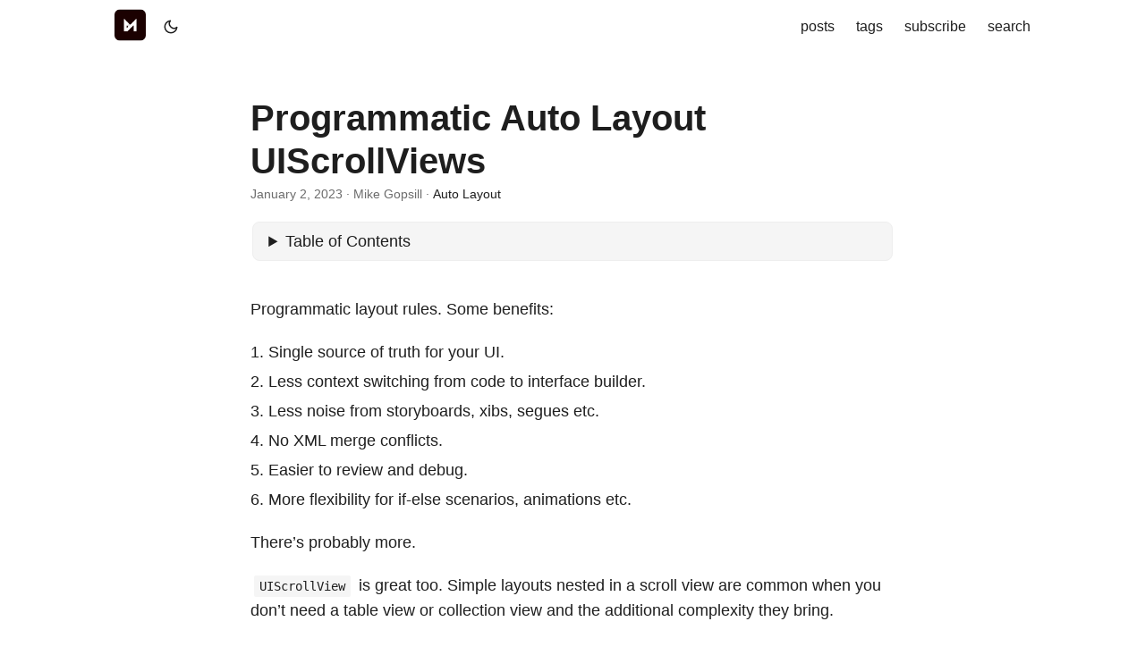

--- FILE ---
content_type: text/html; charset=utf-8
request_url: https://www.mikegopsill.com/posts/programmatic-autolay/
body_size: 7594
content:
<!doctype html><html lang=en dir=auto><head><meta charset=utf-8><meta http-equiv=X-UA-Compatible content="IE=edge"><meta name=viewport content="width=device-width,initial-scale=1,shrink-to-fit=no"><meta name=robots content="index, follow"><title>Programmatic Auto Layout UIScrollViews | Mike Gopsill</title><meta name=keywords content="Auto Layout"><meta name=description content="Programmatic layout rules. Some benefits:

Single source of truth for your UI.
Less context switching from code to interface builder.
Less noise from storyboards, xibs, segues etc.
No XML merge conflicts.
Easier to review and debug.
More flexibility for if-else scenarios, animations etc.

There&rsquo;s probably more.
UIScrollView is great too. Simple layouts nested in a scroll view are common when you don&rsquo;t need a table view or collection view and the additional complexity they bring."><meta name=author content="Mike Gopsill"><link rel=canonical href=https://www.mikegopsill.com/posts/programmatic-autolay/><meta name=google-site-verification content="XYZabc"><meta name=yandex-verification content="XYZabc"><meta name=msvalidate.01 content="XYZabc"><link crossorigin=anonymous href=/assets/css/stylesheet.f49d66caae9ea0fd43f21f29e71a8d3e284517ed770f2aa86fa012953ad3c9ef.css integrity="sha256-9J1myq6eoP1D8h8p5xqNPihFF+13Dyqob6ASlTrTye8=" rel="preload stylesheet" as=style><link rel=icon href=https://www.mikegopsill.com/favicon.ico><link rel=icon type=image/png sizes=16x16 href=https://www.mikegopsill.com/favicon-16x16.png><link rel=icon type=image/png sizes=32x32 href=https://www.mikegopsill.com/favicon-32x32.png><link rel=apple-touch-icon href=https://www.mikegopsill.com/apple-icon.png><link rel=mask-icon href=https://www.mikegopsill.com/apple-icon.png><meta name=theme-color content="#2e2e33"><meta name=msapplication-TileColor content="#2e2e33"><link rel=alternate hreflang=en href=https://www.mikegopsill.com/posts/programmatic-autolay/><noscript><style>#theme-toggle,.top-link{display:none}</style><style>@media(prefers-color-scheme:dark){:root{--theme:rgb(29, 30, 32);--entry:rgb(46, 46, 51);--primary:rgb(218, 218, 219);--secondary:rgb(155, 156, 157);--tertiary:rgb(65, 66, 68);--content:rgb(196, 196, 197);--code-block-bg:rgb(46, 46, 51);--code-bg:rgb(55, 56, 62);--border:rgb(51, 51, 51)}.list{background:var(--theme)}.list:not(.dark)::-webkit-scrollbar-track{background:0 0}.list:not(.dark)::-webkit-scrollbar-thumb{border-color:var(--theme)}}</style></noscript><script async src="https://www.googletagmanager.com/gtag/js?id=G-P1QWJX20Y7"></script><script>var doNotTrack=!1,dnt=navigator.doNotTrack||window.doNotTrack||navigator.msDoNotTrack,doNotTrack=dnt=="1"||dnt=="yes";if(!doNotTrack){window.dataLayer=window.dataLayer||[];function gtag(){dataLayer.push(arguments)}gtag("js",new Date),gtag("config","G-P1QWJX20Y7")}</script><meta property="og:url" content="https://www.mikegopsill.com/posts/programmatic-autolay/"><meta property="og:site_name" content="Mike Gopsill"><meta property="og:title" content="Programmatic Auto Layout UIScrollViews"><meta property="og:description" content="Programmatic layout rules. Some benefits:
Single source of truth for your UI. Less context switching from code to interface builder. Less noise from storyboards, xibs, segues etc. No XML merge conflicts. Easier to review and debug. More flexibility for if-else scenarios, animations etc. There’s probably more.
UIScrollView is great too. Simple layouts nested in a scroll view are common when you don’t need a table view or collection view and the additional complexity they bring."><meta property="og:locale" content="en"><meta property="og:type" content="article"><meta property="article:section" content="posts"><meta property="article:published_time" content="2023-01-02T00:00:00+00:00"><meta property="article:modified_time" content="2023-01-02T00:00:00+00:00"><meta property="article:tag" content="Auto Layout"><meta name=twitter:card content="summary"><meta name=twitter:title content="Programmatic Auto Layout UIScrollViews"><meta name=twitter:description content="Programmatic layout rules. Some benefits:

Single source of truth for your UI.
Less context switching from code to interface builder.
Less noise from storyboards, xibs, segues etc.
No XML merge conflicts.
Easier to review and debug.
More flexibility for if-else scenarios, animations etc.

There&rsquo;s probably more.
UIScrollView is great too. Simple layouts nested in a scroll view are common when you don&rsquo;t need a table view or collection view and the additional complexity they bring."><script type=application/ld+json>{"@context":"https://schema.org","@type":"BreadcrumbList","itemListElement":[{"@type":"ListItem","position":1,"name":"Posts","item":"https://www.mikegopsill.com/posts/"},{"@type":"ListItem","position":2,"name":"Programmatic Auto Layout UIScrollViews","item":"https://www.mikegopsill.com/posts/programmatic-autolay/"}]}</script><script type=application/ld+json>{"@context":"https://schema.org","@type":"BlogPosting","headline":"Programmatic Auto Layout UIScrollViews","name":"Programmatic Auto Layout UIScrollViews","description":"Programmatic layout rules. Some benefits:\nSingle source of truth for your UI. Less context switching from code to interface builder. Less noise from storyboards, xibs, segues etc. No XML merge conflicts. Easier to review and debug. More flexibility for if-else scenarios, animations etc. There\u0026rsquo;s probably more.\nUIScrollView is great too. Simple layouts nested in a scroll view are common when you don\u0026rsquo;t need a table view or collection view and the additional complexity they bring.\n","keywords":["Auto Layout"],"articleBody":"Programmatic layout rules. Some benefits:\nSingle source of truth for your UI. Less context switching from code to interface builder. Less noise from storyboards, xibs, segues etc. No XML merge conflicts. Easier to review and debug. More flexibility for if-else scenarios, animations etc. There’s probably more.\nUIScrollView is great too. Simple layouts nested in a scroll view are common when you don’t need a table view or collection view and the additional complexity they bring.\nProgrammatically constraining a scroll view and its contents is simple and concise when you get it right.\nConstraining Correctly Let’s say we want vertical scrolling content in a view controller.\nFirst, we add the scroll view as a subview to our view then constrain the scroll view edges to the parent view edges.\nview.addSubview(scrollView) scrollView.translatesAutoresizingMaskIntoConstraints = false scrollView.leadingAnchor.constraint(equalTo: view.leadingAnchor).isActive = true scrollView.trailingAnchor.constraint(equalTo: view.trailingAnchor).isActive = true scrollView.topAnchor.constraint(equalTo: view.topAnchor).isActive = true scrollView.bottomAnchor.constraint(equalTo: view.bottomAnchor).isActive = true Note: in some contexts, you will want to pin to the views safe area layout guide.\nThe scroll view now knows its edges. The scroll view content could scroll beyond those edges both vertically and horizontally.\nFor content to scroll vertically only we must ensure some part of the scroll views subview hierarchy is:\nconstrained to all edges of the scroll view constrained to the width of the scroll view The most unusual part of this is constraining a subview to the leading and trailing edge of the scroll view as well as its width. But this is necessary. If we only constrain to the leading and trailing edge, the subview can’t figure out its width because the edges of the scroll view are where content could scroll past. Constraining the subviews width fixes that.\nTechnically we could constrain the leading edge and width of a subview only. It would likely look correct but ends up with this message when debugging the view hierarchy.\nLayout Issues: Scrollable content size is ambiguous for UIScrollView. This message is silenced when you constrain both the edges and the width because the subview knows its width and the scroll view can figure out the scrollable content size from the subviews leading and trailing edges.\nIt would be the same for top, bottom and height constraints if you were scrolling horizontally.\nAdding Subviews Directly If we add subviews directly we just have to ensure that somewhere amongst our subviews, the constraints fulfil the constraints described above.\nsubview1.topAnchor.constraint(equalTo: scrollView.topAnchor).isActive = true subview1.widthAnchor.constraint(equalTo: scrollView.widthAnchor).isActive = true subview1.leadingAnchor.constraint(equalTo: scrollView.leadingAnchor).isActive = true subview1.trailingAnchor.constraint(equalTo: scrollView.trailingAnchor).isActive = true subview1.heightAnchor.constraint(equalToConstant: 500).isActive = true subview2.topAnchor.constraint(equalTo: subview1.bottomAnchor).isActive = true subview2.widthAnchor.constraint(equalTo: scrollView.widthAnchor).isActive = true subview2.leadingAnchor.constraint(equalTo: scrollView.leadingAnchor).isActive = true subview2.heightAnchor.constraint(equalToConstant: 500).isActive = true subview2.bottomAnchor.constraint(equalTo: scrollView.bottomAnchor).isActive = true In this example subview 1 is constrained to the top, leading, trailing and width anchors of the scroll view. Subview 2’s top is constrained to the bottom of subview 2 and its bottom is constrained to the bottom of the scroll view. This fulfils constraining all edges of the scroll view and its width.\nUsing a Container View Adding several subviews to a scroll view can lead to ambiguity as to which constraints are for the benefit of the scroll view and which are determining subview layout only.\nWe could use a container view instead. A container view is simply a UIView constrained correctly to the scroll view. All subviews are added to and constrained to the container view so that they can forget about the scroll view.\nContainer views also make applying padding to all subviews simple and consistent.\nscrollView.addSubview(containerView) containerView.translatesAutoresizingMaskIntoConstraints = false containerView.topAnchor.constraint(equalTo: scrollView.topAnchor).isActive = true containerView.leadingAnchor.constraint(equalTo: scrollView.leadingAnchor, constant: padding).isActive = true containerView.widthAnchor.constraint(equalTo: scrollView.widthAnchor, constant: -padding * 2).isActive = true containerView.trailingAnchor.constraint(equalTo: scrollView.trailingAnchor, constant: -padding).isActive = true containerView.bottomAnchor.constraint(equalTo: scrollView.bottomAnchor).isActive = true Using a Container Stack View Often vertically scrolling content is aligned and distributed in a grid-like manner. A container stack view is great for this. It can also significantly reduce lines of constraint related code required to layout subviews.\nscrollView.addSubview(containerStackView) containerStackView.axis = .vertical containerStackView.spacing = 10 containerStackView.translatesAutoresizingMaskIntoConstraints = false containerStackView.topAnchor.constraint(equalTo: scrollView.topAnchor).isActive = true containerStackView.widthAnchor.constraint(equalTo: scrollView.widthAnchor).isActive = true containerStackView.leadingAnchor.constraint(equalTo: scrollView.leadingAnchor).isActive = true containerStackView.trailingAnchor.constraint(equalTo: scrollView.trailingAnchor).isActive = true containerStackView.bottomAnchor.constraint(equalTo: scrollView.bottomAnchor).isActive = true containerStackView.addArrangedSubview(subview1) containerStackView.addArrangedSubview(subview2) Pinned Bottom View A final common use case is having a subview fill the entire view controller view when a device is big enough. But on smaller devices, allowing the content to scroll.\nFor this, we can use either a container view or container stack view and set the height anchor to be greater than or equal to the view controller view.\ncontainerView.heightAnchor.constraint(greaterThanOrEqualTo: view.heightAnchor) This means the container view will fit the height of the view controller view unless its subviews are forcing it to grow larger than that height.\nNote: you may need to account for insets, padding or the safe area layout guide.\nConclusion Programmatic constraints for scroll views can be simple and concise. While container views are not necessary they could simplify subsequent code and help avoid unexpected layout issues.\nRemember For vertically scrolling, constrain at least one subview to all edges of the scroll plus its width Links Supporting GitHub example: https://github.com/mgopsill/MGScrollViews ","wordCount":"838","inLanguage":"en","datePublished":"2023-01-02T00:00:00Z","dateModified":"2023-01-02T00:00:00Z","author":{"@type":"Person","name":"Mike Gopsill"},"mainEntityOfPage":{"@type":"WebPage","@id":"https://www.mikegopsill.com/posts/programmatic-autolay/"},"publisher":{"@type":"Organization","name":"Mike Gopsill","logo":{"@type":"ImageObject","url":"https://www.mikegopsill.com/favicon.ico"}}}</script></head><body id=top><script>localStorage.getItem("pref-theme")==="dark"?document.body.classList.add("dark"):localStorage.getItem("pref-theme")==="light"?document.body.classList.remove("dark"):window.matchMedia("(prefers-color-scheme: dark)").matches&&document.body.classList.add("dark")</script><header class=header><nav class=nav><div class=logo><a href=https://www.mikegopsill.com/ accesskey=h title="  (Alt + H)"><img src=https://www.mikegopsill.com/M-1.png alt aria-label=logo height=35></a><div class=logo-switches><button id=theme-toggle accesskey=t title="(Alt + T)" aria-label="Toggle theme">
<svg id="moon" width="24" height="18" viewBox="0 0 24 24" fill="none" stroke="currentColor" stroke-width="2" stroke-linecap="round" stroke-linejoin="round"><path d="M21 12.79A9 9 0 1111.21 3 7 7 0 0021 12.79z"/></svg>
<svg id="sun" width="24" height="18" viewBox="0 0 24 24" fill="none" stroke="currentColor" stroke-width="2" stroke-linecap="round" stroke-linejoin="round"><circle cx="12" cy="12" r="5"/><line x1="12" y1="1" x2="12" y2="3"/><line x1="12" y1="21" x2="12" y2="23"/><line x1="4.22" y1="4.22" x2="5.64" y2="5.64"/><line x1="18.36" y1="18.36" x2="19.78" y2="19.78"/><line x1="1" y1="12" x2="3" y2="12"/><line x1="21" y1="12" x2="23" y2="12"/><line x1="4.22" y1="19.78" x2="5.64" y2="18.36"/><line x1="18.36" y1="5.64" x2="19.78" y2="4.22"/></svg></button></div></div><ul id=menu><li><a href=https://www.mikegopsill.com/posts/ title=posts><span>posts</span></a></li><li><a href=https://www.mikegopsill.com/tags/ title=tags><span>tags</span></a></li><li><a href=https://www.mikegopsill.com/subscribe/ title=subscribe><span>subscribe</span></a></li><li><a href=https://www.mikegopsill.com/search/ title="search (Alt + /)" accesskey=/><span>search</span></a></li></ul></nav></header><main class=main><article class=post-single><header class=post-header><h1 class="post-title entry-hint-parent">Programmatic Auto Layout UIScrollViews</h1><div class=post-meta><span title='2023-01-02 00:00:00 +0000 UTC'>January 2, 2023</span>&nbsp;·&nbsp;Mike Gopsill&nbsp;·&nbsp;<a href=/tags/auto-layout> Auto Layout</a></div></header><div class=toc><details><summary accesskey=c title="(Alt + C)"><span class=details>Table of Contents</span></summary><div class=inner><ul><li><a href=#constraining-correctly aria-label="Constraining Correctly">Constraining Correctly</a></li><li><a href=#adding-subviews-directly aria-label="Adding Subviews Directly">Adding Subviews Directly</a></li><li><a href=#using-a-container-view aria-label="Using a Container View">Using a Container View</a></li><li><a href=#using-a-container-stack-view aria-label="Using a Container Stack View">Using a Container Stack View</a></li><li><a href=#pinned-bottom-view aria-label="Pinned Bottom View">Pinned Bottom View</a></li><li><a href=#conclusion aria-label=Conclusion>Conclusion</a></li><li><a href=#remember aria-label=Remember>Remember</a></li><li><a href=#links aria-label=Links>Links</a></li></ul></div></details></div><div class=post-content><p>Programmatic layout rules. Some benefits:</p><ol><li>Single source of truth for your UI.</li><li>Less context switching from code to interface builder.</li><li>Less noise from storyboards, xibs, segues etc.</li><li>No XML merge conflicts.</li><li>Easier to review and debug.</li><li>More flexibility for if-else scenarios, animations etc.</li></ol><p>There&rsquo;s probably more.</p><p><code>UIScrollView</code> is great too. Simple layouts nested in a scroll view are common when you don&rsquo;t need a table view or collection view and the additional complexity they bring.</p><p>Programmatically constraining a scroll view and its contents is simple and concise when you get it right.</p><h2 id=constraining-correctly>Constraining Correctly<a hidden class=anchor aria-hidden=true href=#constraining-correctly>#</a></h2><p>Let&rsquo;s say we want vertical scrolling content in a view controller.</p><p>First, we add the scroll view as a subview to our view then constrain the scroll view edges to the parent view edges.</p><div class=highlight><pre tabindex=0 class=chroma><code class=language-swift data-lang=swift><span class=line><span class=cl><span class=n>view</span><span class=p>.</span><span class=n>addSubview</span><span class=p>(</span><span class=n>scrollView</span><span class=p>)</span>
</span></span><span class=line><span class=cl><span class=n>scrollView</span><span class=p>.</span><span class=n>translatesAutoresizingMaskIntoConstraints</span> <span class=p>=</span> <span class=kc>false</span>
</span></span><span class=line><span class=cl><span class=n>scrollView</span><span class=p>.</span><span class=n>leadingAnchor</span><span class=p>.</span><span class=n>constraint</span><span class=p>(</span><span class=n>equalTo</span><span class=p>:</span> <span class=n>view</span><span class=p>.</span><span class=n>leadingAnchor</span><span class=p>).</span><span class=n>isActive</span> <span class=p>=</span> <span class=kc>true</span>
</span></span><span class=line><span class=cl><span class=n>scrollView</span><span class=p>.</span><span class=n>trailingAnchor</span><span class=p>.</span><span class=n>constraint</span><span class=p>(</span><span class=n>equalTo</span><span class=p>:</span> <span class=n>view</span><span class=p>.</span><span class=n>trailingAnchor</span><span class=p>).</span><span class=n>isActive</span> <span class=p>=</span> <span class=kc>true</span>
</span></span><span class=line><span class=cl><span class=n>scrollView</span><span class=p>.</span><span class=n>topAnchor</span><span class=p>.</span><span class=n>constraint</span><span class=p>(</span><span class=n>equalTo</span><span class=p>:</span> <span class=n>view</span><span class=p>.</span><span class=n>topAnchor</span><span class=p>).</span><span class=n>isActive</span> <span class=p>=</span> <span class=kc>true</span>
</span></span><span class=line><span class=cl><span class=n>scrollView</span><span class=p>.</span><span class=n>bottomAnchor</span><span class=p>.</span><span class=n>constraint</span><span class=p>(</span><span class=n>equalTo</span><span class=p>:</span> <span class=n>view</span><span class=p>.</span><span class=n>bottomAnchor</span><span class=p>).</span><span class=n>isActive</span> <span class=p>=</span> <span class=kc>true</span>
</span></span></code></pre></div><p><em>Note: in some contexts, you will want to pin to the views safe area layout guide.</em></p><p>The scroll view now knows its edges. The scroll view content could scroll beyond those edges both vertically and horizontally.</p><p>For content to scroll vertically only we must ensure some part of the scroll views subview hierarchy is:</p><ol><li>constrained to all edges of the scroll view</li><li>constrained to the width of the scroll view</li></ol><p>The most unusual part of this is constraining a subview to the leading and trailing edge of the scroll view as well as its width. But this is necessary. If we only constrain to the leading and trailing edge, the subview can&rsquo;t figure out its width because the edges of the scroll view are where content could scroll past. Constraining the subviews width fixes that.</p><p>Technically we could constrain the leading edge and width of a subview only. It would likely look correct but ends up with this message when debugging the view hierarchy.</p><pre tabindex=0><code>Layout Issues: Scrollable content size is ambiguous for UIScrollView.
</code></pre><p>This message is silenced when you constrain both the edges and the width because the subview knows its width and the scroll view can figure out the scrollable content size from the subviews leading and trailing edges.</p><p>It would be the same for top, bottom and height constraints if you were scrolling horizontally.</p><h2 id=adding-subviews-directly>Adding Subviews Directly<a hidden class=anchor aria-hidden=true href=#adding-subviews-directly>#</a></h2><p>If we add subviews directly we just have to ensure that somewhere amongst our subviews, the constraints fulfil the constraints described above.</p><div class=highlight><pre tabindex=0 class=chroma><code class=language-swift data-lang=swift><span class=line><span class=cl><span class=n>subview1</span><span class=p>.</span><span class=n>topAnchor</span><span class=p>.</span><span class=n>constraint</span><span class=p>(</span><span class=n>equalTo</span><span class=p>:</span> <span class=n>scrollView</span><span class=p>.</span><span class=n>topAnchor</span><span class=p>).</span><span class=n>isActive</span> <span class=p>=</span> <span class=kc>true</span>
</span></span><span class=line><span class=cl><span class=n>subview1</span><span class=p>.</span><span class=n>widthAnchor</span><span class=p>.</span><span class=n>constraint</span><span class=p>(</span><span class=n>equalTo</span><span class=p>:</span> <span class=n>scrollView</span><span class=p>.</span><span class=n>widthAnchor</span><span class=p>).</span><span class=n>isActive</span> <span class=p>=</span> <span class=kc>true</span>
</span></span><span class=line><span class=cl><span class=n>subview1</span><span class=p>.</span><span class=n>leadingAnchor</span><span class=p>.</span><span class=n>constraint</span><span class=p>(</span><span class=n>equalTo</span><span class=p>:</span> <span class=n>scrollView</span><span class=p>.</span><span class=n>leadingAnchor</span><span class=p>).</span><span class=n>isActive</span> <span class=p>=</span> <span class=kc>true</span>
</span></span><span class=line><span class=cl><span class=n>subview1</span><span class=p>.</span><span class=n>trailingAnchor</span><span class=p>.</span><span class=n>constraint</span><span class=p>(</span><span class=n>equalTo</span><span class=p>:</span> <span class=n>scrollView</span><span class=p>.</span><span class=n>trailingAnchor</span><span class=p>).</span><span class=n>isActive</span> <span class=p>=</span> <span class=kc>true</span>
</span></span><span class=line><span class=cl><span class=n>subview1</span><span class=p>.</span><span class=n>heightAnchor</span><span class=p>.</span><span class=n>constraint</span><span class=p>(</span><span class=n>equalToConstant</span><span class=p>:</span> <span class=mi>500</span><span class=p>).</span><span class=n>isActive</span> <span class=p>=</span> <span class=kc>true</span>
</span></span><span class=line><span class=cl>
</span></span><span class=line><span class=cl><span class=n>subview2</span><span class=p>.</span><span class=n>topAnchor</span><span class=p>.</span><span class=n>constraint</span><span class=p>(</span><span class=n>equalTo</span><span class=p>:</span> <span class=n>subview1</span><span class=p>.</span><span class=n>bottomAnchor</span><span class=p>).</span><span class=n>isActive</span> <span class=p>=</span> <span class=kc>true</span>
</span></span><span class=line><span class=cl><span class=n>subview2</span><span class=p>.</span><span class=n>widthAnchor</span><span class=p>.</span><span class=n>constraint</span><span class=p>(</span><span class=n>equalTo</span><span class=p>:</span> <span class=n>scrollView</span><span class=p>.</span><span class=n>widthAnchor</span><span class=p>).</span><span class=n>isActive</span> <span class=p>=</span> <span class=kc>true</span>
</span></span><span class=line><span class=cl><span class=n>subview2</span><span class=p>.</span><span class=n>leadingAnchor</span><span class=p>.</span><span class=n>constraint</span><span class=p>(</span><span class=n>equalTo</span><span class=p>:</span> <span class=n>scrollView</span><span class=p>.</span><span class=n>leadingAnchor</span><span class=p>).</span><span class=n>isActive</span> <span class=p>=</span> <span class=kc>true</span>
</span></span><span class=line><span class=cl><span class=n>subview2</span><span class=p>.</span><span class=n>heightAnchor</span><span class=p>.</span><span class=n>constraint</span><span class=p>(</span><span class=n>equalToConstant</span><span class=p>:</span> <span class=mi>500</span><span class=p>).</span><span class=n>isActive</span> <span class=p>=</span> <span class=kc>true</span>
</span></span><span class=line><span class=cl><span class=n>subview2</span><span class=p>.</span><span class=n>bottomAnchor</span><span class=p>.</span><span class=n>constraint</span><span class=p>(</span><span class=n>equalTo</span><span class=p>:</span> <span class=n>scrollView</span><span class=p>.</span><span class=n>bottomAnchor</span><span class=p>).</span><span class=n>isActive</span> <span class=p>=</span> <span class=kc>true</span>
</span></span></code></pre></div><p>In this example subview 1 is constrained to the top, leading, trailing and width anchors of the scroll view. Subview 2&rsquo;s top is constrained to the bottom of subview 2 and its bottom is constrained to the bottom of the scroll view. This fulfils constraining all edges of the scroll view and its width.</p><h2 id=using-a-container-view>Using a Container View<a hidden class=anchor aria-hidden=true href=#using-a-container-view>#</a></h2><p>Adding several subviews to a scroll view can lead to ambiguity as to which constraints are for the benefit of the scroll view and which are determining subview layout only.</p><p>We could use a container view instead. A container view is simply a UIView constrained correctly to the scroll view. All subviews are added to and constrained to the container view so that they can forget about the scroll view.</p><p>Container views also make applying padding to all subviews simple and consistent.</p><div class=highlight><pre tabindex=0 class=chroma><code class=language-swift data-lang=swift><span class=line><span class=cl><span class=n>scrollView</span><span class=p>.</span><span class=n>addSubview</span><span class=p>(</span><span class=n>containerView</span><span class=p>)</span>
</span></span><span class=line><span class=cl><span class=n>containerView</span><span class=p>.</span><span class=n>translatesAutoresizingMaskIntoConstraints</span> <span class=p>=</span> <span class=kc>false</span>
</span></span><span class=line><span class=cl><span class=n>containerView</span><span class=p>.</span><span class=n>topAnchor</span><span class=p>.</span><span class=n>constraint</span><span class=p>(</span><span class=n>equalTo</span><span class=p>:</span> <span class=n>scrollView</span><span class=p>.</span><span class=n>topAnchor</span><span class=p>).</span><span class=n>isActive</span> <span class=p>=</span> <span class=kc>true</span>
</span></span><span class=line><span class=cl><span class=n>containerView</span><span class=p>.</span><span class=n>leadingAnchor</span><span class=p>.</span><span class=n>constraint</span><span class=p>(</span><span class=n>equalTo</span><span class=p>:</span> <span class=n>scrollView</span><span class=p>.</span><span class=n>leadingAnchor</span><span class=p>,</span> <span class=n>constant</span><span class=p>:</span> <span class=n>padding</span><span class=p>).</span><span class=n>isActive</span> <span class=p>=</span> <span class=kc>true</span>
</span></span><span class=line><span class=cl><span class=n>containerView</span><span class=p>.</span><span class=n>widthAnchor</span><span class=p>.</span><span class=n>constraint</span><span class=p>(</span><span class=n>equalTo</span><span class=p>:</span> <span class=n>scrollView</span><span class=p>.</span><span class=n>widthAnchor</span><span class=p>,</span> <span class=n>constant</span><span class=p>:</span> <span class=o>-</span><span class=n>padding</span> <span class=o>*</span> <span class=mi>2</span><span class=p>).</span><span class=n>isActive</span> <span class=p>=</span> <span class=kc>true</span>
</span></span><span class=line><span class=cl><span class=n>containerView</span><span class=p>.</span><span class=n>trailingAnchor</span><span class=p>.</span><span class=n>constraint</span><span class=p>(</span><span class=n>equalTo</span><span class=p>:</span> <span class=n>scrollView</span><span class=p>.</span><span class=n>trailingAnchor</span><span class=p>,</span> <span class=n>constant</span><span class=p>:</span> <span class=o>-</span><span class=n>padding</span><span class=p>).</span><span class=n>isActive</span> <span class=p>=</span> <span class=kc>true</span>
</span></span><span class=line><span class=cl><span class=n>containerView</span><span class=p>.</span><span class=n>bottomAnchor</span><span class=p>.</span><span class=n>constraint</span><span class=p>(</span><span class=n>equalTo</span><span class=p>:</span> <span class=n>scrollView</span><span class=p>.</span><span class=n>bottomAnchor</span><span class=p>).</span><span class=n>isActive</span> <span class=p>=</span> <span class=kc>true</span>
</span></span></code></pre></div><h2 id=using-a-container-stack-view>Using a Container Stack View<a hidden class=anchor aria-hidden=true href=#using-a-container-stack-view>#</a></h2><p>Often vertically scrolling content is aligned and distributed in a grid-like manner. A container stack view is great for this. It can also significantly reduce lines of constraint related code required to layout subviews.</p><div class=highlight><pre tabindex=0 class=chroma><code class=language-swift data-lang=swift><span class=line><span class=cl><span class=n>scrollView</span><span class=p>.</span><span class=n>addSubview</span><span class=p>(</span><span class=n>containerStackView</span><span class=p>)</span>
</span></span><span class=line><span class=cl><span class=n>containerStackView</span><span class=p>.</span><span class=n>axis</span> <span class=p>=</span> <span class=p>.</span><span class=n>vertical</span>
</span></span><span class=line><span class=cl><span class=n>containerStackView</span><span class=p>.</span><span class=n>spacing</span> <span class=p>=</span> <span class=mi>10</span>
</span></span><span class=line><span class=cl><span class=n>containerStackView</span><span class=p>.</span><span class=n>translatesAutoresizingMaskIntoConstraints</span> <span class=p>=</span> <span class=kc>false</span>
</span></span><span class=line><span class=cl><span class=n>containerStackView</span><span class=p>.</span><span class=n>topAnchor</span><span class=p>.</span><span class=n>constraint</span><span class=p>(</span><span class=n>equalTo</span><span class=p>:</span> <span class=n>scrollView</span><span class=p>.</span><span class=n>topAnchor</span><span class=p>).</span><span class=n>isActive</span> <span class=p>=</span> <span class=kc>true</span>
</span></span><span class=line><span class=cl><span class=n>containerStackView</span><span class=p>.</span><span class=n>widthAnchor</span><span class=p>.</span><span class=n>constraint</span><span class=p>(</span><span class=n>equalTo</span><span class=p>:</span> <span class=n>scrollView</span><span class=p>.</span><span class=n>widthAnchor</span><span class=p>).</span><span class=n>isActive</span> <span class=p>=</span> <span class=kc>true</span>
</span></span><span class=line><span class=cl><span class=n>containerStackView</span><span class=p>.</span><span class=n>leadingAnchor</span><span class=p>.</span><span class=n>constraint</span><span class=p>(</span><span class=n>equalTo</span><span class=p>:</span> <span class=n>scrollView</span><span class=p>.</span><span class=n>leadingAnchor</span><span class=p>).</span><span class=n>isActive</span> <span class=p>=</span> <span class=kc>true</span>
</span></span><span class=line><span class=cl><span class=n>containerStackView</span><span class=p>.</span><span class=n>trailingAnchor</span><span class=p>.</span><span class=n>constraint</span><span class=p>(</span><span class=n>equalTo</span><span class=p>:</span> <span class=n>scrollView</span><span class=p>.</span><span class=n>trailingAnchor</span><span class=p>).</span><span class=n>isActive</span> <span class=p>=</span> <span class=kc>true</span>
</span></span><span class=line><span class=cl><span class=n>containerStackView</span><span class=p>.</span><span class=n>bottomAnchor</span><span class=p>.</span><span class=n>constraint</span><span class=p>(</span><span class=n>equalTo</span><span class=p>:</span> <span class=n>scrollView</span><span class=p>.</span><span class=n>bottomAnchor</span><span class=p>).</span><span class=n>isActive</span> <span class=p>=</span> <span class=kc>true</span>
</span></span><span class=line><span class=cl>        
</span></span><span class=line><span class=cl><span class=n>containerStackView</span><span class=p>.</span><span class=n>addArrangedSubview</span><span class=p>(</span><span class=n>subview1</span><span class=p>)</span>
</span></span><span class=line><span class=cl><span class=n>containerStackView</span><span class=p>.</span><span class=n>addArrangedSubview</span><span class=p>(</span><span class=n>subview2</span><span class=p>)</span>
</span></span></code></pre></div><h2 id=pinned-bottom-view>Pinned Bottom View<a hidden class=anchor aria-hidden=true href=#pinned-bottom-view>#</a></h2><p>A final common use case is having a subview fill the entire view controller view when a device is big enough. But on smaller devices, allowing the content to scroll.</p><p>For this, we can use either a container view or container stack view and set the height anchor to be greater than or equal to the view controller view.</p><div class=highlight><pre tabindex=0 class=chroma><code class=language-swift data-lang=swift><span class=line><span class=cl><span class=n>containerView</span><span class=p>.</span><span class=n>heightAnchor</span><span class=p>.</span><span class=n>constraint</span><span class=p>(</span><span class=n>greaterThanOrEqualTo</span><span class=p>:</span> <span class=n>view</span><span class=p>.</span><span class=n>heightAnchor</span><span class=p>)</span>
</span></span></code></pre></div><p>This means the container view will fit the height of the view controller view unless its subviews are forcing it to grow larger than that height.</p><p><em>Note: you may need to account for insets, padding or the safe area layout guide.</em></p><h2 id=conclusion>Conclusion<a hidden class=anchor aria-hidden=true href=#conclusion>#</a></h2><p>Programmatic constraints for scroll views can be simple and concise. While container views are not necessary they could simplify subsequent code and help avoid unexpected layout issues.</p><h2 id=remember>Remember<a hidden class=anchor aria-hidden=true href=#remember>#</a></h2><ul><li>For vertically scrolling, constrain at least one subview to all edges of the scroll plus its width</li></ul><h2 id=links>Links<a hidden class=anchor aria-hidden=true href=#links>#</a></h2><ul><li>Supporting GitHub example: <a href=https://github.com/mgopsill/MGScrollViews>https://github.com/mgopsill/MGScrollViews</a></li></ul></div><footer class=post-footer><ul class=post-tags><li><a href=https://www.mikegopsill.com/tags/auto-layout/>Auto Layout</a></li></ul><nav class=paginav><a class=prev href=https://www.mikegopsill.com/posts/stackviews/><span class=title>« Prev</span><br><span>UIStackView</span>
</a><a class=next href=https://www.mikegopsill.com/posts/diffabledatasources/><span class=title>Next »</span><br><span>Diffable Data Sources</span></a></nav><ul class=share-buttons><li><a target=_blank rel="noopener noreferrer" aria-label="share Programmatic Auto Layout UIScrollViews on x" href="https://x.com/intent/tweet/?text=Programmatic%20Auto%20Layout%20UIScrollViews&amp;url=https%3a%2f%2fwww.mikegopsill.com%2fposts%2fprogrammatic-autolay%2f&amp;hashtags=AutoLayout"><svg viewBox="0 0 512 512" height="30" width="30" fill="currentColor"><path d="M512 62.554V449.446C512 483.97 483.97 512 449.446 512H62.554C28.03 512 0 483.97.0 449.446V62.554C0 28.03 28.029.0 62.554.0H449.446C483.971.0 512 28.03 512 62.554zM269.951 190.75 182.567 75.216H56L207.216 272.95 63.9 436.783h61.366L235.9 310.383l96.667 126.4H456L298.367 228.367l134-153.151H371.033zM127.633 110h36.468l219.38 290.065H349.5z"/></svg></a></li><li><a target=_blank rel="noopener noreferrer" aria-label="share Programmatic Auto Layout UIScrollViews on linkedin" href="https://www.linkedin.com/shareArticle?mini=true&amp;url=https%3a%2f%2fwww.mikegopsill.com%2fposts%2fprogrammatic-autolay%2f&amp;title=Programmatic%20Auto%20Layout%20UIScrollViews&amp;summary=Programmatic%20Auto%20Layout%20UIScrollViews&amp;source=https%3a%2f%2fwww.mikegopsill.com%2fposts%2fprogrammatic-autolay%2f"><svg viewBox="0 0 512 512" height="30" width="30" fill="currentColor"><path d="M449.446.0C483.971.0 512 28.03 512 62.554v386.892C512 483.97 483.97 512 449.446 512H62.554c-34.524.0-62.554-28.03-62.554-62.554V62.554c0-34.524 28.029-62.554 62.554-62.554h386.892zM160.461 423.278V197.561h-75.04v225.717h75.04zm270.539.0V293.839c0-69.333-37.018-101.586-86.381-101.586-39.804.0-57.634 21.891-67.617 37.266v-31.958h-75.021c.995 21.181.0 225.717.0 225.717h75.02V297.222c0-6.748.486-13.492 2.474-18.315 5.414-13.475 17.767-27.434 38.494-27.434 27.135.0 38.007 20.707 38.007 51.037v120.768H431zM123.448 88.722C97.774 88.722 81 105.601 81 127.724c0 21.658 16.264 39.002 41.455 39.002h.484c26.165.0 42.452-17.344 42.452-39.002-.485-22.092-16.241-38.954-41.943-39.002z"/></svg></a></li><li><a target=_blank rel="noopener noreferrer" aria-label="share Programmatic Auto Layout UIScrollViews on reddit" href="https://reddit.com/submit?url=https%3a%2f%2fwww.mikegopsill.com%2fposts%2fprogrammatic-autolay%2f&title=Programmatic%20Auto%20Layout%20UIScrollViews"><svg viewBox="0 0 512 512" height="30" width="30" fill="currentColor"><path d="M449.446.0C483.971.0 512 28.03 512 62.554v386.892C512 483.97 483.97 512 449.446 512H62.554c-34.524.0-62.554-28.03-62.554-62.554V62.554c0-34.524 28.029-62.554 62.554-62.554h386.892zM446 265.638c0-22.964-18.616-41.58-41.58-41.58-11.211.0-21.361 4.457-28.841 11.666-28.424-20.508-67.586-33.757-111.204-35.278l18.941-89.121 61.884 13.157c.756 15.734 13.642 28.29 29.56 28.29 16.407.0 29.706-13.299 29.706-29.701.0-16.403-13.299-29.702-29.706-29.702-11.666.0-21.657 6.792-26.515 16.578l-69.105-14.69c-1.922-.418-3.939-.042-5.585 1.036-1.658 1.073-2.811 2.761-3.224 4.686l-21.152 99.438c-44.258 1.228-84.046 14.494-112.837 35.232-7.468-7.164-17.589-11.591-28.757-11.591-22.965.0-41.585 18.616-41.585 41.58.0 16.896 10.095 31.41 24.568 37.918-.639 4.135-.99 8.328-.99 12.576.0 63.977 74.469 115.836 166.33 115.836s166.334-51.859 166.334-115.836c0-4.218-.347-8.387-.977-12.493 14.564-6.47 24.735-21.034 24.735-38.001zM326.526 373.831c-20.27 20.241-59.115 21.816-70.534 21.816-11.428.0-50.277-1.575-70.522-21.82-3.007-3.008-3.007-7.882.0-10.889 3.003-2.999 7.882-3.003 10.885.0 12.777 12.781 40.11 17.317 59.637 17.317 19.522.0 46.86-4.536 59.657-17.321 3.016-2.999 7.886-2.995 10.885.008 3.008 3.011 3.003 7.882-.008 10.889zm-5.23-48.781c-16.373.0-29.701-13.324-29.701-29.698.0-16.381 13.328-29.714 29.701-29.714 16.378.0 29.706 13.333 29.706 29.714.0 16.374-13.328 29.698-29.706 29.698zM160.91 295.348c0-16.381 13.328-29.71 29.714-29.71 16.369.0 29.689 13.329 29.689 29.71.0 16.373-13.32 29.693-29.689 29.693-16.386.0-29.714-13.32-29.714-29.693z"/></svg></a></li><li><a target=_blank rel="noopener noreferrer" aria-label="share Programmatic Auto Layout UIScrollViews on facebook" href="https://facebook.com/sharer/sharer.php?u=https%3a%2f%2fwww.mikegopsill.com%2fposts%2fprogrammatic-autolay%2f"><svg viewBox="0 0 512 512" height="30" width="30" fill="currentColor"><path d="M449.446.0C483.971.0 512 28.03 512 62.554v386.892C512 483.97 483.97 512 449.446 512H342.978V319.085h66.6l12.672-82.621h-79.272v-53.617c0-22.603 11.073-44.636 46.58-44.636H425.6v-70.34s-32.71-5.582-63.982-5.582c-65.288.0-107.96 39.569-107.96 111.204v62.971h-72.573v82.621h72.573V512h-191.104c-34.524.0-62.554-28.03-62.554-62.554V62.554c0-34.524 28.029-62.554 62.554-62.554h386.892z"/></svg></a></li><li><a target=_blank rel="noopener noreferrer" aria-label="share Programmatic Auto Layout UIScrollViews on whatsapp" href="https://api.whatsapp.com/send?text=Programmatic%20Auto%20Layout%20UIScrollViews%20-%20https%3a%2f%2fwww.mikegopsill.com%2fposts%2fprogrammatic-autolay%2f"><svg viewBox="0 0 512 512" height="30" width="30" fill="currentColor"><path d="M449.446.0C483.971.0 512 28.03 512 62.554v386.892C512 483.97 483.97 512 449.446 512H62.554c-34.524.0-62.554-28.03-62.554-62.554V62.554c0-34.524 28.029-62.554 62.554-62.554h386.892zm-58.673 127.703c-33.842-33.881-78.847-52.548-126.798-52.568-98.799.0-179.21 80.405-179.249 179.234-.013 31.593 8.241 62.428 23.927 89.612l-25.429 92.884 95.021-24.925c26.181 14.28 55.659 21.807 85.658 21.816h.074c98.789.0 179.206-80.413 179.247-179.243.018-47.895-18.61-92.93-52.451-126.81zM263.976 403.485h-.06c-26.734-.01-52.954-7.193-75.828-20.767l-5.441-3.229-56.386 14.792 15.05-54.977-3.542-5.637c-14.913-23.72-22.791-51.136-22.779-79.287.033-82.142 66.867-148.971 149.046-148.971 39.793.014 77.199 15.531 105.329 43.692 28.128 28.16 43.609 65.592 43.594 105.4-.034 82.149-66.866 148.983-148.983 148.984zm81.721-111.581c-4.479-2.242-26.499-13.075-30.604-14.571-4.105-1.495-7.091-2.241-10.077 2.241-2.986 4.483-11.569 14.572-14.182 17.562-2.612 2.988-5.225 3.364-9.703 1.12-4.479-2.241-18.91-6.97-36.017-22.23C231.8 264.15 222.81 249.484 220.198 245s-.279-6.908 1.963-9.14c2.016-2.007 4.48-5.232 6.719-7.847 2.24-2.615 2.986-4.484 4.479-7.472 1.493-2.99.747-5.604-.374-7.846-1.119-2.241-10.077-24.288-13.809-33.256-3.635-8.733-7.327-7.55-10.077-7.688-2.609-.13-5.598-.158-8.583-.158-2.986.0-7.839 1.121-11.944 5.604-4.105 4.484-15.675 15.32-15.675 37.364.0 22.046 16.048 43.342 18.287 46.332 2.24 2.99 31.582 48.227 76.511 67.627 10.685 4.615 19.028 7.371 25.533 9.434 10.728 3.41 20.492 2.929 28.209 1.775 8.605-1.285 26.499-10.833 30.231-21.295 3.732-10.464 3.732-19.431 2.612-21.298-1.119-1.869-4.105-2.99-8.583-5.232z"/></svg></a></li><li><a target=_blank rel="noopener noreferrer" aria-label="share Programmatic Auto Layout UIScrollViews on telegram" href="https://telegram.me/share/url?text=Programmatic%20Auto%20Layout%20UIScrollViews&amp;url=https%3a%2f%2fwww.mikegopsill.com%2fposts%2fprogrammatic-autolay%2f"><svg viewBox="2 2 28 28" height="30" width="30" fill="currentColor"><path d="M26.49 29.86H5.5a3.37 3.37.0 01-2.47-1 3.35 3.35.0 01-1-2.47V5.48A3.36 3.36.0 013 3 3.37 3.37.0 015.5 2h21A3.38 3.38.0 0129 3a3.36 3.36.0 011 2.46V26.37a3.35 3.35.0 01-1 2.47 3.38 3.38.0 01-2.51 1.02zm-5.38-6.71a.79.79.0 00.85-.66L24.73 9.24a.55.55.0 00-.18-.46.62.62.0 00-.41-.17q-.08.0-16.53 6.11a.59.59.0 00-.41.59.57.57.0 00.43.52l4 1.24 1.61 4.83a.62.62.0 00.63.43.56.56.0 00.4-.17L16.54 20l4.09 3A.9.9.0 0021.11 23.15zM13.8 20.71l-1.21-4q8.72-5.55 8.78-5.55c.15.0.23.0.23.16a.18.18.0 010 .06s-2.51 2.3-7.52 6.8z"/></svg></a></li><li><a target=_blank rel="noopener noreferrer" aria-label="share Programmatic Auto Layout UIScrollViews on ycombinator" href="https://news.ycombinator.com/submitlink?t=Programmatic%20Auto%20Layout%20UIScrollViews&u=https%3a%2f%2fwww.mikegopsill.com%2fposts%2fprogrammatic-autolay%2f"><svg width="30" height="30" viewBox="0 0 512 512" fill="currentColor"><path d="M449.446.0C483.971.0 512 28.03 512 62.554V449.446C512 483.97 483.97 512 449.446 512H62.554C28.03 512 0 483.97.0 449.446V62.554C0 28.03 28.029.0 62.554.0H449.446zM183.8767 87.9921h-62.034L230.6673 292.4508V424.0079h50.6655V292.4508L390.1575 87.9921H328.1233L256 238.2489z"/></svg></a></li></ul></footer></article></main><footer class=footer><span>&copy; 2026 <a href=https://www.mikegopsill.com/>Mike Gopsill</a></span></footer><a href=#top aria-label="go to top" title="Go to Top (Alt + G)" class=top-link id=top-link accesskey=g><svg viewBox="0 0 12 6" fill="currentColor"><path d="M12 6H0l6-6z"/></svg>
</a><script>let menu=document.getElementById("menu");menu&&(menu.scrollLeft=localStorage.getItem("menu-scroll-position"),menu.onscroll=function(){localStorage.setItem("menu-scroll-position",menu.scrollLeft)}),document.querySelectorAll('a[href^="#"]').forEach(e=>{e.addEventListener("click",function(e){e.preventDefault();var t=this.getAttribute("href").substr(1);window.matchMedia("(prefers-reduced-motion: reduce)").matches?document.querySelector(`[id='${decodeURIComponent(t)}']`).scrollIntoView():document.querySelector(`[id='${decodeURIComponent(t)}']`).scrollIntoView({behavior:"smooth"}),t==="top"?history.replaceState(null,null," "):history.pushState(null,null,`#${t}`)})})</script><script>var mybutton=document.getElementById("top-link");window.onscroll=function(){document.body.scrollTop>800||document.documentElement.scrollTop>800?(mybutton.style.visibility="visible",mybutton.style.opacity="1"):(mybutton.style.visibility="hidden",mybutton.style.opacity="0")}</script><script>document.getElementById("theme-toggle").addEventListener("click",()=>{document.body.className.includes("dark")?(document.body.classList.remove("dark"),localStorage.setItem("pref-theme","light")):(document.body.classList.add("dark"),localStorage.setItem("pref-theme","dark"))})</script><script>document.querySelectorAll("pre > code").forEach(e=>{const n=e.parentNode.parentNode,t=document.createElement("button");t.classList.add("copy-code"),t.innerHTML="copy";function s(){t.innerHTML="copied!",setTimeout(()=>{t.innerHTML="copy"},2e3)}t.addEventListener("click",t=>{if("clipboard"in navigator){navigator.clipboard.writeText(e.textContent),s();return}const n=document.createRange();n.selectNodeContents(e);const o=window.getSelection();o.removeAllRanges(),o.addRange(n);try{document.execCommand("copy"),s()}catch{}o.removeRange(n)}),n.classList.contains("highlight")?n.appendChild(t):n.parentNode.firstChild==n||(e.parentNode.parentNode.parentNode.parentNode.parentNode.nodeName=="TABLE"?e.parentNode.parentNode.parentNode.parentNode.parentNode.appendChild(t):e.parentNode.appendChild(t))})</script></body></html>